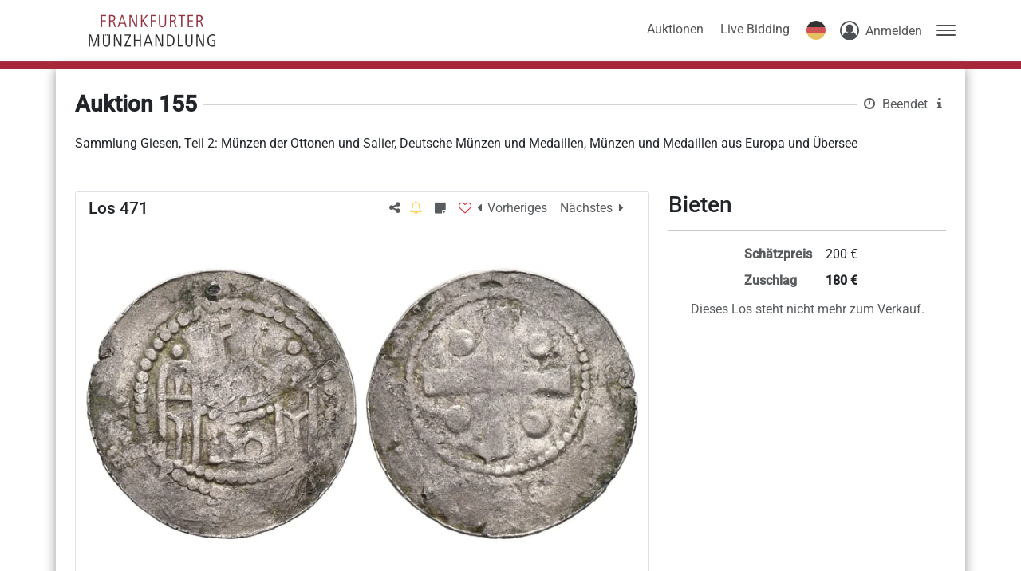

--- FILE ---
content_type: text/html; charset=utf-8
request_url: https://auktionen.frankfurter-muenzhandlung.de/de-de/auctions/lots/2005
body_size: 15593
content:
<!DOCTYPE html><html class="h-100" translate="no" lang="de-de"><head>
    <base href="/">
    <meta content="text/html; charset=UTF-8" http-equiv="Content-Type">
    <meta content="IE=edge,chrome=1" http-equiv="X-UA-Compatible">

    <title>Auktion 155 - Los #471 - Frankfurter Münzhandlung Nachf. GmbH</title>

    <meta name="robots" content="index, follow">
    <meta name="description" content="Erzbischof Siegfried von Eppstein, 1060-1084. Denar 1.15 g. Kirchenfront mit zwei Außentürmen und einem runden Dachaufbau, an Stelle des Portals ein unizales...">
    <meta content="width=device-width, initial-scale=1" name="viewport">

    <link href="https://frankfurtermuenzhandlung.blob.core.windows.net/static/FavIcon.ico" id="favIcon" rel="icon" sizes="16x16 32x32 64x64" type="image/ico"> <!--TODO use multires.ico and add sizes up to 512x512!!!-->
    <link href="https://frankfurtermuenzhandlung.blob.core.windows.net/static/FavIcon.ico" id="favIconShortcut" rel="shortcut icon" sizes="16x16 32x32 64x64" type="image/ico"> <!--TODO use multires.ico and add sizes up to 512x512!!! -->
    <link href="https://frankfurtermuenzhandlung.blob.core.windows.net/static/FavIcon.ico" id="favIconApple" rel="apple-touch-icon" sizes="128x128" type="image/ico"> <!--TODO use multires.ico and add sizes-->
  <link rel="stylesheet" href="styles-CFL4FYUI.css"><style ng-app-id="ng">.load-container[_ngcontent-ng-c3470085841]   .spinner[_ngcontent-ng-c3470085841]{animation:_ngcontent-ng-c3470085841_rotate 2s linear infinite;z-index:2;position:absolute;top:50%;left:50%;margin:-25px 0 0 -25px;width:80px;height:80px}.load-container[_ngcontent-ng-c3470085841]   .spinner[_ngcontent-ng-c3470085841]   .path[_ngcontent-ng-c3470085841]{stroke:#797979;stroke-linecap:round;animation:_ngcontent-ng-c3470085841_dash 1.5s ease-in-out infinite}@keyframes _ngcontent-ng-c3470085841_rotate{to{transform:rotate(360deg)}}@keyframes _ngcontent-ng-c3470085841_dash{0%{stroke-dasharray:1,150;stroke-dashoffset:0}50%{stroke-dasharray:90,150;stroke-dashoffset:-35}to{stroke-dasharray:90,150;stroke-dashoffset:-124}}
/*# sourceMappingURL=app.component-7OTRZ52W.css.map */</style><style type="text/css" data-primeng-style-id="primitive-variables">:root{--p-stone-50:#fafaf9;--p-stone-100:#f5f5f4;--p-stone-200:#e7e5e4;--p-stone-300:#d6d3d1;--p-stone-400:#a8a29e;--p-stone-500:#78716c;--p-stone-600:#57534e;--p-stone-700:#44403c;--p-stone-800:#292524;--p-stone-900:#1c1917;--p-stone-950:#0c0a09;--p-neutral-50:#fafafa;--p-neutral-100:#f5f5f5;--p-neutral-200:#e5e5e5;--p-neutral-300:#d4d4d4;--p-neutral-400:#a3a3a3;--p-neutral-500:#737373;--p-neutral-600:#525252;--p-neutral-700:#404040;--p-neutral-800:#262626;--p-neutral-900:#171717;--p-neutral-950:#0a0a0a;--p-zinc-50:#fafafa;--p-zinc-100:#f4f4f5;--p-zinc-200:#e4e4e7;--p-zinc-300:#d4d4d8;--p-zinc-400:#a1a1aa;--p-zinc-500:#71717a;--p-zinc-600:#52525b;--p-zinc-700:#3f3f46;--p-zinc-800:#27272a;--p-zinc-900:#18181b;--p-zinc-950:#09090b;--p-gray-50:#f9fafb;--p-gray-100:#f3f4f6;--p-gray-200:#e5e7eb;--p-gray-300:#d1d5db;--p-gray-400:#9ca3af;--p-gray-500:#6b7280;--p-gray-600:#4b5563;--p-gray-700:#374151;--p-gray-800:#1f2937;--p-gray-900:#111827;--p-gray-950:#030712;--p-slate-50:#f8fafc;--p-slate-100:#f1f5f9;--p-slate-200:#e2e8f0;--p-slate-300:#cbd5e1;--p-slate-400:#94a3b8;--p-slate-500:#64748b;--p-slate-600:#475569;--p-slate-700:#334155;--p-slate-800:#1e293b;--p-slate-900:#0f172a;--p-slate-950:#020617;--p-rose-50:#fff1f2;--p-rose-100:#ffe4e6;--p-rose-200:#fecdd3;--p-rose-300:#fda4af;--p-rose-400:#fb7185;--p-rose-500:#f43f5e;--p-rose-600:#e11d48;--p-rose-700:#be123c;--p-rose-800:#9f1239;--p-rose-900:#881337;--p-rose-950:#4c0519;--p-pink-50:#fdf2f8;--p-pink-100:#fce7f3;--p-pink-200:#fbcfe8;--p-pink-300:#f9a8d4;--p-pink-400:#f472b6;--p-pink-500:#ec4899;--p-pink-600:#db2777;--p-pink-700:#be185d;--p-pink-800:#9d174d;--p-pink-900:#831843;--p-pink-950:#500724;--p-fuchsia-50:#fdf4ff;--p-fuchsia-100:#fae8ff;--p-fuchsia-200:#f5d0fe;--p-fuchsia-300:#f0abfc;--p-fuchsia-400:#e879f9;--p-fuchsia-500:#d946ef;--p-fuchsia-600:#c026d3;--p-fuchsia-700:#a21caf;--p-fuchsia-800:#86198f;--p-fuchsia-900:#701a75;--p-fuchsia-950:#4a044e;--p-purple-50:#faf5ff;--p-purple-100:#f3e8ff;--p-purple-200:#e9d5ff;--p-purple-300:#d8b4fe;--p-purple-400:#c084fc;--p-purple-500:#a855f7;--p-purple-600:#9333ea;--p-purple-700:#7e22ce;--p-purple-800:#6b21a8;--p-purple-900:#581c87;--p-purple-950:#3b0764;--p-violet-50:#f5f3ff;--p-violet-100:#ede9fe;--p-violet-200:#ddd6fe;--p-violet-300:#c4b5fd;--p-violet-400:#a78bfa;--p-violet-500:#8b5cf6;--p-violet-600:#7c3aed;--p-violet-700:#6d28d9;--p-violet-800:#5b21b6;--p-violet-900:#4c1d95;--p-violet-950:#2e1065;--p-indigo-50:#eef2ff;--p-indigo-100:#e0e7ff;--p-indigo-200:#c7d2fe;--p-indigo-300:#a5b4fc;--p-indigo-400:#818cf8;--p-indigo-500:#6366f1;--p-indigo-600:#4f46e5;--p-indigo-700:#4338ca;--p-indigo-800:#3730a3;--p-indigo-900:#312e81;--p-indigo-950:#1e1b4b;--p-blue-50:#eff6ff;--p-blue-100:#dbeafe;--p-blue-200:#bfdbfe;--p-blue-300:#93c5fd;--p-blue-400:#60a5fa;--p-blue-500:#3b82f6;--p-blue-600:#2563eb;--p-blue-700:#1d4ed8;--p-blue-800:#1e40af;--p-blue-900:#1e3a8a;--p-blue-950:#172554;--p-sky-50:#f0f9ff;--p-sky-100:#e0f2fe;--p-sky-200:#bae6fd;--p-sky-300:#7dd3fc;--p-sky-400:#38bdf8;--p-sky-500:#0ea5e9;--p-sky-600:#0284c7;--p-sky-700:#0369a1;--p-sky-800:#075985;--p-sky-900:#0c4a6e;--p-sky-950:#082f49;--p-cyan-50:#ecfeff;--p-cyan-100:#cffafe;--p-cyan-200:#a5f3fc;--p-cyan-300:#67e8f9;--p-cyan-400:#22d3ee;--p-cyan-500:#06b6d4;--p-cyan-600:#0891b2;--p-cyan-700:#0e7490;--p-cyan-800:#155e75;--p-cyan-900:#164e63;--p-cyan-950:#083344;--p-teal-50:#f0fdfa;--p-teal-100:#ccfbf1;--p-teal-200:#99f6e4;--p-teal-300:#5eead4;--p-teal-400:#2dd4bf;--p-teal-500:#14b8a6;--p-teal-600:#0d9488;--p-teal-700:#0f766e;--p-teal-800:#115e59;--p-teal-900:#134e4a;--p-teal-950:#042f2e;--p-yellow-50:#fefce8;--p-yellow-100:#fef9c3;--p-yellow-200:#fef08a;--p-yellow-300:#fde047;--p-yellow-400:#facc15;--p-yellow-500:#eab308;--p-yellow-600:#ca8a04;--p-yellow-700:#a16207;--p-yellow-800:#854d0e;--p-yellow-900:#713f12;--p-yellow-950:#422006;--p-amber-50:#fffbeb;--p-amber-100:#fef3c7;--p-amber-200:#fde68a;--p-amber-300:#fcd34d;--p-amber-400:#fbbf24;--p-amber-500:#f59e0b;--p-amber-600:#d97706;--p-amber-700:#b45309;--p-amber-800:#92400e;--p-amber-900:#78350f;--p-amber-950:#451a03;--p-orange-50:#fff7ed;--p-orange-100:#ffedd5;--p-orange-200:#fed7aa;--p-orange-300:#fdba74;--p-orange-400:#fb923c;--p-orange-500:#f97316;--p-orange-600:#ea580c;--p-orange-700:#c2410c;--p-orange-800:#9a3412;--p-orange-900:#7c2d12;--p-orange-950:#431407;--p-red-50:#fef2f2;--p-red-100:#fee2e2;--p-red-200:#fecaca;--p-red-300:#fca5a5;--p-red-400:#f87171;--p-red-500:#ef4444;--p-red-600:#dc2626;--p-red-700:#b91c1c;--p-red-800:#991b1b;--p-red-900:#7f1d1d;--p-red-950:#450a0a;--p-lime-50:#f7fee7;--p-lime-100:#ecfccb;--p-lime-200:#d9f99d;--p-lime-300:#bef264;--p-lime-400:#a3e635;--p-lime-500:#84cc16;--p-lime-600:#65a30d;--p-lime-700:#4d7c0f;--p-lime-800:#3f6212;--p-lime-900:#365314;--p-lime-950:#1a2e05;--p-green-50:#f0fdf4;--p-green-100:#dcfce7;--p-green-200:#bbf7d0;--p-green-300:#86efac;--p-green-400:#4ade80;--p-green-500:#22c55e;--p-green-600:#16a34a;--p-green-700:#15803d;--p-green-800:#166534;--p-green-900:#14532d;--p-green-950:#052e16;--p-emerald-50:#ecfdf5;--p-emerald-100:#d1fae5;--p-emerald-200:#a7f3d0;--p-emerald-300:#6ee7b7;--p-emerald-400:#34d399;--p-emerald-500:#10b981;--p-emerald-600:#059669;--p-emerald-700:#047857;--p-emerald-800:#065f46;--p-emerald-900:#064e3b;--p-emerald-950:#022c22;--p-border-radius-none:0;--p-border-radius-xs:2px;--p-border-radius-sm:4px;--p-border-radius-md:6px;--p-border-radius-lg:8px;--p-border-radius-xl:12px;}</style><style type="text/css" data-primeng-style-id="semantic-variables">:root{--p-transition-duration:0.2s;--p-disabled-opacity:0.6;--p-icon-size:1rem;--p-anchor-gutter:2px;--p-overlay-navigation-shadow:0 4px 6px -1px rgba(0,0,0,0.1),0 2px 4px -2px rgba(0,0,0,0.1);--p-overlay-modal-border-radius:var(--p-border-radius-xl);--p-overlay-modal-padding:1.25rem;--p-overlay-modal-shadow:0 20px 25px -5px rgba(0,0,0,0.1),0 8px 10px -6px rgba(0,0,0,0.1);--p-overlay-popover-border-radius:var(--p-border-radius-md);--p-overlay-popover-padding:0.75rem;--p-overlay-popover-shadow:0 4px 6px -1px rgba(0,0,0,0.1),0 2px 4px -2px rgba(0,0,0,0.1);--p-overlay-select-border-radius:var(--p-border-radius-md);--p-overlay-select-shadow:0 4px 6px -1px rgba(0,0,0,0.1),0 2px 4px -2px rgba(0,0,0,0.1);--p-navigation-submenu-icon-size:0.875rem;--p-navigation-submenu-label-padding:0.5rem 0.75rem;--p-navigation-submenu-label-font-weight:600;--p-navigation-item-padding:0.5rem 0.75rem;--p-navigation-item-border-radius:var(--p-border-radius-sm);--p-navigation-item-gap:0.5rem;--p-navigation-list-padding:0.25rem 0.25rem;--p-navigation-list-gap:2px;--p-mask-transition-duration:0.15s;--p-content-border-radius:var(--p-border-radius-md);--p-list-padding:0.25rem 0.25rem;--p-list-gap:2px;--p-list-option-group-padding:0.5rem 0.75rem;--p-list-option-group-font-weight:600;--p-list-option-padding:0.5rem 0.75rem;--p-list-option-border-radius:var(--p-border-radius-sm);--p-list-header-padding:0.5rem 1rem 0.25rem 1rem;--p-form-field-padding-x:0.75rem;--p-form-field-padding-y:0.5rem;--p-form-field-border-radius:var(--p-border-radius-md);--p-form-field-transition-duration:var(--p-transition-duration);--p-form-field-focus-ring-width:0;--p-form-field-focus-ring-style:none;--p-form-field-focus-ring-color:transparent;--p-form-field-focus-ring-offset:0;--p-form-field-focus-ring-shadow:none;--p-form-field-lg-font-size:1.125rem;--p-form-field-lg-padding-x:0.875rem;--p-form-field-lg-padding-y:0.625rem;--p-form-field-sm-font-size:0.875rem;--p-form-field-sm-padding-x:0.625rem;--p-form-field-sm-padding-y:0.375rem;--p-primary-50:var(--p-emerald-50);--p-primary-100:var(--p-emerald-100);--p-primary-200:var(--p-emerald-200);--p-primary-300:var(--p-emerald-300);--p-primary-400:var(--p-emerald-400);--p-primary-500:var(--p-emerald-500);--p-primary-600:var(--p-emerald-600);--p-primary-700:var(--p-emerald-700);--p-primary-800:var(--p-emerald-800);--p-primary-900:var(--p-emerald-900);--p-primary-950:var(--p-emerald-950);--p-focus-ring-width:1px;--p-focus-ring-style:solid;--p-focus-ring-color:var(--p-primary-color);--p-focus-ring-offset:2px;--p-focus-ring-shadow:none;--p-navigation-submenu-icon-color:var(--p-surface-400);--p-navigation-submenu-icon-focus-color:var(--p-surface-500);--p-navigation-submenu-icon-active-color:var(--p-surface-500);--p-navigation-submenu-label-background:transparent;--p-navigation-submenu-label-color:var(--p-text-muted-color);--p-navigation-item-focus-background:var(--p-surface-100);--p-navigation-item-active-background:var(--p-surface-100);--p-navigation-item-color:var(--p-text-color);--p-navigation-item-focus-color:var(--p-text-hover-color);--p-navigation-item-active-color:var(--p-text-hover-color);--p-navigation-item-icon-color:var(--p-surface-400);--p-navigation-item-icon-focus-color:var(--p-surface-500);--p-navigation-item-icon-active-color:var(--p-surface-500);--p-list-option-group-background:transparent;--p-list-option-group-color:var(--p-text-muted-color);--p-list-option-focus-background:var(--p-surface-100);--p-list-option-selected-background:var(--p-highlight-background);--p-list-option-selected-focus-background:var(--p-highlight-focus-background);--p-list-option-color:var(--p-text-color);--p-list-option-focus-color:var(--p-text-hover-color);--p-list-option-selected-color:var(--p-highlight-color);--p-list-option-selected-focus-color:var(--p-highlight-focus-color);--p-list-option-icon-color:var(--p-surface-400);--p-list-option-icon-focus-color:var(--p-surface-500);--p-overlay-modal-background:var(--p-surface-0);--p-overlay-modal-border-color:var(--p-surface-200);--p-overlay-modal-color:var(--p-text-color);--p-overlay-popover-background:var(--p-surface-0);--p-overlay-popover-border-color:var(--p-surface-200);--p-overlay-popover-color:var(--p-text-color);--p-overlay-select-background:var(--p-surface-0);--p-overlay-select-border-color:var(--p-surface-200);--p-overlay-select-color:var(--p-text-color);--p-content-background:var(--p-surface-0);--p-content-hover-background:var(--p-surface-100);--p-content-border-color:var(--p-surface-200);--p-content-color:var(--p-text-color);--p-content-hover-color:var(--p-text-hover-color);--p-text-color:var(--p-surface-700);--p-text-hover-color:var(--p-surface-800);--p-text-muted-color:var(--p-surface-500);--p-text-hover-muted-color:var(--p-surface-600);--p-form-field-background:var(--p-surface-0);--p-form-field-disabled-background:var(--p-surface-200);--p-form-field-filled-background:var(--p-surface-50);--p-form-field-filled-hover-background:var(--p-surface-50);--p-form-field-filled-focus-background:var(--p-surface-50);--p-form-field-border-color:var(--p-surface-300);--p-form-field-hover-border-color:var(--p-surface-400);--p-form-field-focus-border-color:var(--p-primary-color);--p-form-field-invalid-border-color:var(--p-red-400);--p-form-field-color:var(--p-surface-700);--p-form-field-disabled-color:var(--p-surface-500);--p-form-field-placeholder-color:var(--p-surface-500);--p-form-field-invalid-placeholder-color:var(--p-red-600);--p-form-field-float-label-color:var(--p-surface-500);--p-form-field-float-label-focus-color:var(--p-primary-600);--p-form-field-float-label-active-color:var(--p-surface-500);--p-form-field-float-label-invalid-color:var(--p-form-field-invalid-placeholder-color);--p-form-field-icon-color:var(--p-surface-400);--p-form-field-shadow:0 0 #0000,0 0 #0000,0 1px 2px 0 rgba(18,18,23,0.05);--p-mask-background:rgba(0,0,0,0.4);--p-mask-color:var(--p-surface-200);--p-highlight-background:var(--p-primary-50);--p-highlight-focus-background:var(--p-primary-100);--p-highlight-color:var(--p-primary-700);--p-highlight-focus-color:var(--p-primary-800);--p-primary-color:var(--p-primary-500);--p-primary-contrast-color:#ffffff;--p-primary-hover-color:var(--p-primary-600);--p-primary-active-color:var(--p-primary-700);--p-surface-0:#ffffff;--p-surface-50:var(--p-slate-50);--p-surface-100:var(--p-slate-100);--p-surface-200:var(--p-slate-200);--p-surface-300:var(--p-slate-300);--p-surface-400:var(--p-slate-400);--p-surface-500:var(--p-slate-500);--p-surface-600:var(--p-slate-600);--p-surface-700:var(--p-slate-700);--p-surface-800:var(--p-slate-800);--p-surface-900:var(--p-slate-900);--p-surface-950:var(--p-slate-950);}</style><style type="text/css" data-primeng-style-id="global-variables">:root{color-scheme:light}</style><style type="text/css" data-primeng-style-id="global-style">*,::before,::after{box-sizing:border-box;}.p-connected-overlay{opacity:0;transform:scaleY(0.8);transition:transform 0.12s cubic-bezier(0,0,0.2,1),opacity 0.12s cubic-bezier(0,0,0.2,1);}.p-connected-overlay-visible{opacity:1;transform:scaleY(1);}.p-connected-overlay-hidden{opacity:0;transform:scaleY(1);transition:opacity 0.1s linear;}.p-connected-overlay-enter-from{opacity:0;transform:scaleY(0.8);}.p-connected-overlay-leave-to{opacity:0;}.p-connected-overlay-enter-active{transition:transform 0.12s cubic-bezier(0,0,0.2,1),opacity 0.12s cubic-bezier(0,0,0.2,1);}.p-connected-overlay-leave-active{transition:opacity 0.1s linear;}.p-toggleable-content-enter-from,.p-toggleable-content-leave-to{max-height:0;}.p-toggleable-content-enter-to,.p-toggleable-content-leave-from{max-height:1000px;}.p-toggleable-content-leave-active{overflow:hidden;transition:max-height 0.45s cubic-bezier(0,1,0,1);}.p-toggleable-content-enter-active{overflow:hidden;transition:max-height 1s ease-in-out;}.p-disabled,.p-disabled *{cursor:default;pointer-events:none;user-select:none;}.p-disabled,.p-component:disabled{opacity:var(--p-disabled-opacity);}.pi{font-size:var(--p-icon-size);}.p-icon{width:var(--p-icon-size);height:var(--p-icon-size);}.p-overlay-mask{background:var(--p-mask-background);color:var(--p-mask-color);position:fixed;top:0;left:0;width:100%;height:100%;}.p-overlay-mask-enter{animation:p-overlay-mask-enter-animation var(--p-mask-transition-duration) forwards;}.p-overlay-mask-leave{animation:p-overlay-mask-leave-animation var(--p-mask-transition-duration) forwards;}@keyframes p-overlay-mask-enter-animation{from{background:transparent;}to{background:var(--p-mask-background);}} @keyframes p-overlay-mask-leave-animation{from{background:var(--p-mask-background);}to{background:transparent;}}</style><style type="text/css" data-primeng-style-id="base">.p-hidden-accessible{border:0;clip:rect(0 0 0 0);height:1px;margin:-1px;overflow:hidden;padding:0;position:absolute;width:1px;}.p-hidden-accessible input,.p-hidden-accessible select{transform:scale(0);}.p-overflow-hidden{overflow:hidden;padding-right:var(--p-scrollbar-width);}</style><style type="text/css" data-primeng-style-id="popover-variables">:root{--p-popover-content-padding:var(--p-overlay-popover-padding);--p-popover-background:var(--p-overlay-popover-background);--p-popover-border-color:var(--p-overlay-popover-border-color);--p-popover-color:var(--p-overlay-popover-color);--p-popover-border-radius:var(--p-overlay-popover-border-radius);--p-popover-shadow:var(--p-overlay-popover-shadow);--p-popover-gutter:10px;--p-popover-arrow-offset:1.25rem;}</style><style type="text/css" data-primeng-style-id="popover-style">.p-popover{margin-top:var(--p-popover-gutter);background:var(--p-popover-background);color:var(--p-popover-color);border:1px solid var(--p-popover-border-color);border-radius:var(--p-popover-border-radius);box-shadow:var(--p-popover-shadow);position:absolute}.p-popover-content{padding:var(--p-popover-content-padding);}.p-popover-flipped{margin-top:calc(var(--p-popover-gutter) * -1);margin-bottom:var(--p-popover-gutter);}.p-popover-enter-from{opacity:0;transform:scaleY(0.8);}.p-popover-leave-to{opacity:0;}.p-popover-enter-active{transition:transform 0.12s cubic-bezier(0,0,0.2,1),opacity 0.12s cubic-bezier(0,0,0.2,1);}.p-popover-leave-active{transition:opacity 0.1s linear;}.p-popover:after,.p-popover:before{bottom:100%;left:calc(var(--p-popover-arrow-offset) + var(--p-popover-arrow-left));content:" ";height:0;width:0;position:absolute;pointer-events:none;}.p-popover:after{border-width:calc(var(--p-popover-gutter) - 2px);margin-left:calc(-1 * (var(--p-popover-gutter) - 2px));border-style:solid;border-color:transparent;border-bottom-color:var(--p-popover-background);}.p-popover:before{border-width:var(--p-popover-gutter);margin-left:calc(-1 * var(--p-popover-gutter));border-style:solid;border-color:transparent;border-bottom-color:var(--p-popover-border-color);}.p-popover-flipped:after,.p-popover-flipped:before{bottom:auto;top:100%;}.p-popover.p-popover-flipped:after{border-bottom-color:transparent;border-top-color:var(--p-popover-background);}.p-popover.p-popover-flipped:before{border-bottom-color:transparent;border-top-color:var(--p-popover-border-color);}</style><style>

/* --- */

:root {
  --color-primary-darkest: #6D1A26;
  --color-primary-darker: #86202F;
  --color-primary-dark: #9F3948;
  --color-primary: #A8283B;
  --color-primary-rgb: 168, 40, 59;
  --color-primary-light: #B95362;
  --color-primary-lighter: #DCA8B0;
  --color-accent-darkest: #6D1A26;
  --color-accent-darker: #86202F;
  --color-accent-dark: #9F3948;
  --color-accent: #A8283B;
  --color-accent-rgb: 168, 40, 59;
  --color-accent-light: #B95362;
  --color-accent-lighter: #DCA8B0;
}

.header-logo > img {
  width: 200px;
}

.badge--live-bidding {
  background-color: #f76e49;
}

.badge--prebids {
  background-color: #4e92a5;
}

.badge--proxy-bids {
  background-color: #4ea58f;
}

.badge--post-sale {
  background-color: var(--color-primary);
}

.badge--has-ended {
  background-color: #6c757d;
}</style><meta name="theme-color" content="#A8283B"><meta http-equiv="content-language" content="de-de"><link rel="manifest" crossorigin="use-credentials" href="data:application/manifest+json,%7B%22name%22%3A%22Frankfurter%20M%C3%BCnzhandlung%20Nachf.%20GmbH%22%2C%22short_name%22%3A%22Frankfurter%20M%C3%BCnzhandlung%22%2C%22theme_color%22%3A%22%23A8283B%22%2C%22display%22%3A%22standalone%22%2C%22scope%22%3A%22.%2F%22%2C%22start_url%22%3A%22%2F%22%2C%22icons%22%3A%5B%7B%22src%22%3A%22https%3A%2F%2Ffrankfurtermuenzhandlung.blob.core.windows.net%2Fstatic%2FFavIcon.ico%22%2C%22sizes%22%3A%2272x72%22%2C%22type%22%3A%22image%2Fico%22%2C%22purpose%22%3A%22maskable%20any%22%7D%2C%7B%22src%22%3A%22https%3A%2F%2Ffrankfurtermuenzhandlung.blob.core.windows.net%2Fstatic%2FFavIcon.ico%22%2C%22sizes%22%3A%2296x96%22%2C%22type%22%3A%22image%2Fico%22%2C%22purpose%22%3A%22maskable%20any%22%7D%2C%7B%22src%22%3A%22https%3A%2F%2Ffrankfurtermuenzhandlung.blob.core.windows.net%2Fstatic%2FFavIcon.ico%22%2C%22sizes%22%3A%22128x128%22%2C%22type%22%3A%22image%2Fico%22%2C%22purpose%22%3A%22maskable%20any%22%7D%2C%7B%22src%22%3A%22https%3A%2F%2Ffrankfurtermuenzhandlung.blob.core.windows.net%2Fstatic%2FFavIcon.ico%22%2C%22sizes%22%3A%22152x152%22%2C%22type%22%3A%22image%2Fico%22%2C%22purpose%22%3A%22maskable%20any%22%7D%2C%7B%22src%22%3A%22https%3A%2F%2Ffrankfurtermuenzhandlung.blob.core.windows.net%2Fstatic%2FFavIcon.ico%22%2C%22sizes%22%3A%22192x192%22%2C%22type%22%3A%22image%2Fico%22%2C%22purpose%22%3A%22maskable%20any%22%7D%2C%7B%22src%22%3A%22https%3A%2F%2Ffrankfurtermuenzhandlung.blob.core.windows.net%2Fstatic%2FFavIcon.ico%22%2C%22sizes%22%3A%22384x384%22%2C%22type%22%3A%22image%2Fico%22%2C%22purpose%22%3A%22maskable%20any%22%7D%2C%7B%22src%22%3A%22https%3A%2F%2Ffrankfurtermuenzhandlung.blob.core.windows.net%2Fstatic%2FFavIcon.ico%22%2C%22sizes%22%3A%22512x512%22%2C%22type%22%3A%22image%2Fico%22%2C%22purpose%22%3A%22maskable%20any%22%7D%5D%7D"><style ng-app-id="ng">main[_ngcontent-ng-c2800105390]{padding-bottom:70px}main[_ngcontent-ng-c2800105390]   .container[_ngcontent-ng-c2800105390]{border-bottom-left-radius:10px;border-bottom-right-radius:10px;box-shadow:0 0 15px #999}@media (max-width: 767px){main[_ngcontent-ng-c2800105390]   .container[_ngcontent-ng-c2800105390]{max-width:100%}}@media (min-width: 992px){main.fallback[_ngcontent-ng-c2800105390]{min-height:calc(100% - 150px)}}@media (max-width: 991px){main.fallback[_ngcontent-ng-c2800105390]{min-height:calc(100% - 170px)}}@media (max-width: 768px){main.fallback[_ngcontent-ng-c2800105390]{min-height:calc(100% - 261px)}}@media (min-height: 800px) and (min-width: 768px){main.fallback[_ngcontent-ng-c2800105390]{min-height:calc(100% - 56px);padding-top:95px}}
/*# sourceMappingURL=pages.component-64FJH74C.css.map */</style><style ng-app-id="ng">.sidebar[_ngcontent-ng-c3182852200]   .header[_ngcontent-ng-c3182852200]{padding-top:.6rem;padding-bottom:.5rem;border-bottom:1px solid #acacac;color:#494949;overflow-y:hidden}.sidebar[_ngcontent-ng-c3182852200]   .header[_ngcontent-ng-c3182852200]   .title[_ngcontent-ng-c3182852200]{font-weight:700;font-size:1.5rem}.sidebar[_ngcontent-ng-c3182852200]   .header[_ngcontent-ng-c3182852200]   .close-icon[_ngcontent-ng-c3182852200]{padding:13px;cursor:pointer;float:right;color:#5a5a5a;transition:all .2s}.sidebar[_ngcontent-ng-c3182852200]   .header[_ngcontent-ng-c3182852200]   .close-icon[_ngcontent-ng-c3182852200]:hover{color:var(--color-primary)}.sidebar[_ngcontent-ng-c3182852200]   .content[_ngcontent-ng-c3182852200]{margin-top:.5rem}.sidebar[_ngcontent-ng-c3182852200]   .content[_ngcontent-ng-c3182852200]   .nav-link[_ngcontent-ng-c3182852200]{padding:8px 12px}.sidebar[_ngcontent-ng-c3182852200]   .content[_ngcontent-ng-c3182852200]   .nav-link[_ngcontent-ng-c3182852200]:last-of-type{padding-bottom:0}.sidebar[_ngcontent-ng-c3182852200]   .content[_ngcontent-ng-c3182852200]   p[_ngcontent-ng-c3182852200], .sidebar[_ngcontent-ng-c3182852200]   .content[_ngcontent-ng-c3182852200]   a[_ngcontent-ng-c3182852200]{font-weight:700;font-size:1rem}.sidebar[_ngcontent-ng-c3182852200]   .content[_ngcontent-ng-c3182852200]   .col-12[_ngcontent-ng-c3182852200]{margin-top:.75rem}.sidebar[_ngcontent-ng-c3182852200]   .content[_ngcontent-ng-c3182852200]   .fa-user-circle-o[_ngcontent-ng-c3182852200]{font-size:1.4rem}@media (max-width: 991px){.container[_ngcontent-ng-c3182852200]{max-width:100%}}.user-menu[_ngcontent-ng-c3182852200]{white-space:nowrap}.user-menu[_ngcontent-ng-c3182852200]   .menu-entry[_ngcontent-ng-c3182852200]{transition:all .08s;cursor:pointer;display:block;color:#000;text-decoration:none;padding-top:6px;padding-bottom:6px}.user-menu[_ngcontent-ng-c3182852200]   .menu-entry[_ngcontent-ng-c3182852200]   span.badge[_ngcontent-ng-c3182852200]{padding:0 3px;font-size:8px;margin-top:.75rem;left:.6rem}.user-menu[_ngcontent-ng-c3182852200]   .menu-entry[_ngcontent-ng-c3182852200]:hover{color:var(--color-primary)}.user-menu[_ngcontent-ng-c3182852200]   hr[_ngcontent-ng-c3182852200]{width:85%;align-self:center;margin-left:auto;margin-right:auto}div.color-line[_ngcontent-ng-c3182852200]{position:relative;border-top:1px solid var(--color-accent-dark);background:var(--color-accent)}.login[_ngcontent-ng-c3182852200]   .toggler[_ngcontent-ng-c3182852200]   .initials[_ngcontent-ng-c3182852200]{color:var(--color-primary);border:2px rgba(55,55,55,.8) solid;border-radius:20px;top:4px;width:30px;height:28px;padding-top:3px;display:inline-block;font-weight:700;font-size:12px;white-space:nowrap}.login[_ngcontent-ng-c3182852200]   .toggler[_ngcontent-ng-c3182852200]   .verification-indicator[_ngcontent-ng-c3182852200]{position:absolute;left:0;bottom:-15px}.login[_ngcontent-ng-c3182852200]   .toggler[_ngcontent-ng-c3182852200]   .fa-caret-down[_ngcontent-ng-c3182852200]{top:7px;left:38px}.login[_ngcontent-ng-c3182852200]   .fa-user-circle-o[_ngcontent-ng-c3182852200]{position:relative;font-size:30px;transition:all .3s;transform:scale(.8);opacity:.8;margin-top:3px}header[_ngcontent-ng-c3182852200]{padding-top:1rem;padding-bottom:1rem;-webkit-user-select:none;user-select:none}header[_ngcontent-ng-c3182852200]:has(.important-note){padding-top:0}header[_ngcontent-ng-c3182852200]   .important-note[_ngcontent-ng-c3182852200]{width:100%;margin-bottom:.5rem}header[_ngcontent-ng-c3182852200]   .important-note[_ngcontent-ng-c3182852200]   .note-text[_ngcontent-ng-c3182852200]{font-size:.9em}header[_ngcontent-ng-c3182852200]   .logo[_ngcontent-ng-c3182852200]{max-width:200px;height:45px}header[_ngcontent-ng-c3182852200]   .nav-link[_ngcontent-ng-c3182852200]{color:#555;transition:all ease-in .2s;padding-top:5px;padding-left:.65rem;padding-right:.65rem}@media (max-width: 992px){header[_ngcontent-ng-c3182852200]   .nav-link[_ngcontent-ng-c3182852200]{padding-left:.3rem;padding-right:.3rem}}header[_ngcontent-ng-c3182852200]   .nav-link[_ngcontent-ng-c3182852200]:hover{color:#2f2f2f}header[_ngcontent-ng-c3182852200]   .nav-link[_ngcontent-ng-c3182852200]   .badge[_ngcontent-ng-c3182852200]{font-size:.8rem;padding:3px .45em .25em;bottom:5px}header[_ngcontent-ng-c3182852200]   .navbar-toggle[_ngcontent-ng-c3182852200]{background:none!important;width:24px;height:24px;border:none;outline:none;padding:0;margin:4px 0 0 10px;opacity:.8;transition:all .3s}header[_ngcontent-ng-c3182852200]   .navbar-toggle[_ngcontent-ng-c3182852200]:hover{opacity:1}header[_ngcontent-ng-c3182852200]   .navbar-toggle[_ngcontent-ng-c3182852200]   .sr-only[_ngcontent-ng-c3182852200]{position:absolute;width:1px;height:1px;padding:0;margin:-1px;overflow:hidden;clip:rect(0,0,0,0);border:0}header[_ngcontent-ng-c3182852200]   .navbar-toggle[_ngcontent-ng-c3182852200]   .icon-bar[_ngcontent-ng-c3182852200]{transition:all .15s;background-color:var(--bs-body-color);margin:4px auto 0;display:block;position:relative;width:24px;height:2px;border-radius:1px;outline:transparent solid 1px}header[_ngcontent-ng-c3182852200]   .navbar-toggle[_ngcontent-ng-c3182852200]   .badge[_ngcontent-ng-c3182852200]{z-index:2;padding:3px 5px}header[_ngcontent-ng-c3182852200]   .login-container[_ngcontent-ng-c3182852200]{transition:all ease-in .2s}header[_ngcontent-ng-c3182852200]   .login-container[_ngcontent-ng-c3182852200]   .login-text[_ngcontent-ng-c3182852200]{position:relative;top:-5px}header[_ngcontent-ng-c3182852200]   .login-container[_ngcontent-ng-c3182852200]:hover   *[_ngcontent-ng-c3182852200]{color:#2f2f2f}header[_ngcontent-ng-c3182852200]   .login-container[_ngcontent-ng-c3182852200]:hover   .fa-user-circle-o[_ngcontent-ng-c3182852200]{opacity:1;transform:scaleZ(1)}.fa-caret-down[_ngcontent-ng-c3182852200]{transition:transform .2s}.credit-info-container[_ngcontent-ng-c3182852200]   .credit-label-row[_ngcontent-ng-c3182852200]{font-size:.8em}.credit-info-container[_ngcontent-ng-c3182852200]   .credit-value-row[_ngcontent-ng-c3182852200]{font-size:.85em;margin-top:-5px}.credit-info-container[_ngcontent-ng-c3182852200]   .credit-value-row[_ngcontent-ng-c3182852200]   .credit-info-btn[_ngcontent-ng-c3182852200]{border-radius:10px;padding:0 5px;line-height:14px;margin-top:-3px}.credit-info-container[_ngcontent-ng-c3182852200]   .credit-value-row[_ngcontent-ng-c3182852200]   .credit-info-btn[_ngcontent-ng-c3182852200]   i[_ngcontent-ng-c3182852200]{font-size:.7rem;width:5px;text-align:center}  .mainsidebar.p-sidebar-active{width:15rem;border-bottom-left-radius:10px;height:auto;padding-bottom:.5rem}  .mainsidebar.p-sidebar-active .p-sidebar-footer{display:none}  auex-header nav auex-language-selector label,   auex-header nav auex-currency-selector label{display:none}  auex-header nav auex-language-selector p-select,   auex-header nav auex-currency-selector p-select{margin-top:6px;height:30px}  auex-header nav auex-language-selector p-select .p-select-label,   auex-header nav auex-currency-selector p-select .p-select-label{padding-top:3px;padding-bottom:2px}  .p-popover.user-menu-overlay{max-width:min-content;min-width:200px}
/*# sourceMappingURL=header.component-6KSHEF5X.css.map */</style><style ng-app-id="ng">@media (min-width: 1700px){.powered-img[_ngcontent-ng-c2762879088]{position:fixed;bottom:23px;left:30px}}footer[_ngcontent-ng-c2762879088]{position:relative;bottom:0;right:0;left:0;-webkit-user-select:none;user-select:none}footer[_ngcontent-ng-c2762879088]   a[_ngcontent-ng-c2762879088]:not(:hover){text-decoration:none}
/*# sourceMappingURL=footer.component-HGVG2TGK.css.map */</style><style ng-app-id="ng">.second-factor-box input-textbox input{width:215px;margin-left:auto;margin-right:auto;letter-spacing:12px;font-family:monospace;font-size:2rem}  .second-factor-box.recovery-code input-textbox input{width:348px;letter-spacing:10px}
/*# sourceMappingURL=login-swal.component-OJTCB55E.css.map */</style><style ng-app-id="ng">auex-header-search .search-container{display:flex}  auex-header-search .search-container input-dropdown p-select.p-inputwrapper{border-top-right-radius:0;border-bottom-right-radius:0;width:fit-content;max-width:90px;height:35px;background:#efefef;padding-left:0}  auex-header-search .search-container input-dropdown p-select.p-inputwrapper .p-inputtext{padding-left:0;padding-right:3px}  auex-header-search .search-container input-dropdown p-select.p-inputwrapper .p-select-dropdown{width:1rem;padding-top:4px;padding-right:.2rem}  auex-header-search .search-container input-textbox input.form-control{border-left:none;font-size:.9rem;height:35px;border-top-left-radius:0;border-bottom-left-radius:0}  auex-header-search .search-container input-dropdown.santa-hat .p-select-label:after{background-image:url(/assets/images/events/santa-hat.png);background-size:30px 30px;display:inline-block;position:absolute;top:-13px;left:-8px;width:30px;height:30px;content:"";-webkit-transform:scaleX(-1);transform:scaleX(-1)}@media (max-width: 767px){  auex-header-search .search-container{padding-left:10px;padding-right:10px;margin-top:65px;white-space:nowrap}  auex-header-search .search-container input-dropdown p-select.p-inputwrapper{min-width:80px;max-width:80px}  auex-header-search .search-container input-textbox{width:calc(100% - 80px)}  auex-header-search .search-container input-textbox.has-text{width:calc(100% - 111px)}}
/*# sourceMappingURL=header-search.component-X4RFT463.css.map */</style><style ng-app-id="ng">.fit-content-width[_ngcontent-ng-c1821833414]{width:fit-content}.image-container[_ngcontent-ng-c1821833414]{text-align:center;border-radius:3px}.image-container[_ngcontent-ng-c1821833414]   .outer-wrapper[_ngcontent-ng-c1821833414]{display:block;width:100%}.image-container[_ngcontent-ng-c1821833414]   .outer-wrapper[_ngcontent-ng-c1821833414]   .frame[_ngcontent-ng-c1821833414]{height:450px;width:auto;position:relative}@media (max-width: 767px){.image-container[_ngcontent-ng-c1821833414]   .outer-wrapper[_ngcontent-ng-c1821833414]   .frame[_ngcontent-ng-c1821833414]{height:300px}}.image-container[_ngcontent-ng-c1821833414]   .outer-wrapper[_ngcontent-ng-c1821833414]   .frame[_ngcontent-ng-c1821833414]   .main-img[_ngcontent-ng-c1821833414]{margin:0 auto;position:absolute;top:50%;transform:translate(-50%,-50%);max-width:100%;max-height:100%;padding:10px}.image-container[_ngcontent-ng-c1821833414]   .outer-wrapper[_ngcontent-ng-c1821833414]   .frame[_ngcontent-ng-c1821833414]   .main-img.offensive[_ngcontent-ng-c1821833414]{opacity:0}.image-container[_ngcontent-ng-c1821833414]   .outer-wrapper[_ngcontent-ng-c1821833414]   .frame[_ngcontent-ng-c1821833414]   .offensive-btn-container[_ngcontent-ng-c1821833414]{position:absolute;width:100%;bottom:15px}.image-container[_ngcontent-ng-c1821833414]   .outer-wrapper[_ngcontent-ng-c1821833414]   .frame[_ngcontent-ng-c1821833414]   .offensive-text-info[_ngcontent-ng-c1821833414]{max-width:100%;max-height:100%;position:relative;top:50%;transform:translateY(-50%)}.image-container[_ngcontent-ng-c1821833414]   .outer-wrapper[_ngcontent-ng-c1821833414]   .frame[_ngcontent-ng-c1821833414]   .offensive-indicator[_ngcontent-ng-c1821833414]{position:absolute;right:20px;bottom:15px;z-index:1}.image-container[_ngcontent-ng-c1821833414]   .thumbnail[_ngcontent-ng-c1821833414]{max-width:120px;max-height:120px;padding-right:5px}.image-container[_ngcontent-ng-c1821833414]   .thumbnail.offensive[_ngcontent-ng-c1821833414]{opacity:0}.fullscreen-galleria[_ngcontent-ng-c1821833414]   .thumbnail[_ngcontent-ng-c1821833414]{max-width:200px;padding-right:5px}  auex-lot-details .auction-description p{margin-bottom:0}  auex-lot-details .description a:before,   auex-lot-details .detail-description a:before{content:"\f08e";font: 1rem FontAwesome;padding-right:5px}.video-banner[_ngcontent-ng-c1821833414]{-webkit-user-select:none;user-select:none;bottom:8px;left:10px;font-weight:bolder;border-radius:15px 10px 10px 15px;padding:0 6px 1px 2px;font-size:.9em;border:1px solid var(--color-primary-darker)}.video-banner[_ngcontent-ng-c1821833414]   .video-icon[_ngcontent-ng-c1821833414]{background:#fff;border-radius:10px;font-size:.85em;padding:4px 4px 3px 6px;margin-right:4px}video[_ngcontent-ng-c1821833414]{max-width:100%}
/*# sourceMappingURL=lot-details.component-24ITQHTJ.css.map */</style><style type="text/css" data-primeng-style-id="confirmpopup-variables">:root{--p-confirmpopup-footer-gap:0.5rem;--p-confirmpopup-footer-padding:0 var(--p-overlay-popover-padding) var(--p-overlay-popover-padding) var(--p-overlay-popover-padding);--p-confirmpopup-icon-size:1.5rem;--p-confirmpopup-icon-color:var(--p-overlay-popover-color);--p-confirmpopup-content-padding:var(--p-overlay-popover-padding);--p-confirmpopup-content-gap:1rem;--p-confirmpopup-background:var(--p-overlay-popover-background);--p-confirmpopup-border-color:var(--p-overlay-popover-border-color);--p-confirmpopup-color:var(--p-overlay-popover-color);--p-confirmpopup-border-radius:var(--p-overlay-popover-border-radius);--p-confirmpopup-shadow:var(--p-overlay-popover-shadow);--p-confirmpopup-gutter:10px;--p-confirmpopup-arrow-offset:1.25rem;}</style><style type="text/css" data-primeng-style-id="confirmpopup-style">.p-confirmpopup{position:absolute;margin-top:var(--p-confirmpopup-gutter);top:0;left:0;background:var(--p-confirmpopup-background);color:var(--p-confirmpopup-color);border:1px solid var(--p-confirmpopup-border-color);border-radius:var(--p-confirmpopup-border-radius);box-shadow:var(--p-confirmpopup-shadow);}.p-confirmpopup-content{display:flex;align-items:center;padding:var(--p-confirmpopup-content-padding);gap:var(--p-confirmpopup-content-gap);}.p-confirmpopup-icon{font-size:var(--p-confirmpopup-icon-size);width:var(--p-confirmpopup-icon-size);height:var(--p-confirmpopup-icon-size);color:var(--p-confirmpopup-icon-color);}.p-confirmpopup-footer{display:flex;justify-content:flex-end;gap:var(--p-confirmpopup-footer-gap);padding:var(--p-confirmpopup-footer-padding);}.p-confirmpopup-footer button{width:auto;}.p-confirmpopup-footer button:last-child{margin:0;}.p-confirmpopup-flipped{margin-block-start:calc(var(--p-confirmpopup-gutter) * -1);margin-block-end:var(--p-confirmpopup-gutter);}.p-confirmpopup-enter-from{opacity:0;transform:scaleY(0.8);}.p-confirmpopup-leave-to{opacity:0;}.p-confirmpopup-enter-active{transition:transform 0.12s cubic-bezier(0,0,0.2,1),opacity 0.12s cubic-bezier(0,0,0.2,1);}.p-confirmpopup-leave-active{transition:opacity 0.1s linear;}.p-confirmpopup:after,.p-confirmpopup:before{bottom:100%;left:calc(var(--p-confirmpopup-arrow-offset) + var(--p-confirmpopup-arrow-left));content:' ';height:0;width:0;position:absolute;pointer-events:none;}.p-confirmpopup:after{border-width:calc(var(--p-confirmpopup-gutter) - 2px);margin-left:calc(-1 * (var(--p-confirmpopup-gutter) - 2px));border-style:solid;border-color:transparent;border-bottom-color:var(--p-confirmpopup-background);}.p-confirmpopup:before{border-width:var(--p-confirmpopup-gutter);margin-left:calc(-1 * var(--p-confirmpopup-gutter));border-style:solid;border-color:transparent;border-bottom-color:var(--p-confirmpopup-border-color);}.p-confirmpopup-flipped:after,.p-confirmpopup-flipped:before{bottom:auto;top:100%;}.p-confirmpopup-flipped:after{border-bottom-color:transparent;border-top-color:var(--p-confirmpopup-background);}.p-confirmpopup-flipped:before{border-bottom-color:transparent;border-top-color:var(--p-confirmpopup-border-color);}</style><meta name="og:title" content="Auktion 155 - Los #471 - Frankfurter Münzhandlung Nachf. GmbH"><meta name="og:description" content="Erzbischof Siegfried von Eppstein, 1060-1084. Denar 1.15 g. Kirchenfront mit zwei Außentürmen und einem runden Dachaufbau, an Stelle des Portals ein unizales..."><meta name="og:image" content="https://auktionen.frankfurter-muenzhandlung.de/b/08bbac85-b7cd-449d-9401-0cb041293ff4/00471q00.jpg?variant=thumb"><meta name="twitter:image" content="https://auktionen.frankfurter-muenzhandlung.de/b/08bbac85-b7cd-449d-9401-0cb041293ff4/00471q00.jpg?variant=thumb"><meta name="og:type" content="website"><link rel="alternate" hreflang="de-de" href="https://auktionen.frankfurter-muenzhandlung.de/de-de/auctions/lots/2005"><link rel="alternate" hreflang="en-us" href="https://auktionen.frankfurter-muenzhandlung.de/en-us/auctions/lots/2005"><style ng-app-id="ng">div.langimg[_ngcontent-ng-c2484857039]{position:relative;background-position:center;background-repeat:no-repeat;background-size:contain;width:30px;height:30px;cursor:pointer;opacity:.8;transform:scale(.8);transition:all .3s;border-radius:25px;margin-top:3px}div.langimg[_ngcontent-ng-c2484857039]:hover{opacity:1;transform:scaleZ(1)}  auex-language-selector .hide-input p-select{height:0!important;width:0!important;opacity:0;border:0}  auex-language-selector .hide-input p-select .p-select-label,   auex-language-selector .hide-input p-select .p-select-trigger{pointer-events:none;border:none}  auex-language-selector .hide-input p-select .p-select-panel{top:-12px!important}
/*# sourceMappingURL=language-selector.component-XFHW6DD3.css.map */</style><style ng-app-id="ng">input-dropdown.input-sm p-select{font-size:.8rem}  input-dropdown.input-sm p-select .p-dropdown-panel{top:28px}  input-dropdown.input-sm p-select *{font-size:.8rem}  input-dropdown .pdropdownwrapper{display:flex;flex-direction:column}  input-dropdown .pdropdownwrapper p-select{width:100%;padding:0 0 0 8px;outline:none!important;box-shadow:none!important;background:transparent}  input-dropdown .pdropdownwrapper p-select.readonly{background-color:#e9ecef}  input-dropdown .pdropdownwrapper p-select.readonly *{cursor:not-allowed}  input-dropdown .pdropdownwrapper p-select .p-dropdown-filter{color:#000!important}  input-dropdown.borderless p-select{border-radius:0;box-sizing:border-box;border-bottom:1px transparent solid;padding:0;transition:border-color .15s ease-in-out}  input-dropdown.borderless p-select:focus{box-shadow:none!important;border-bottom-color:gray}</style><style ng-app-id="ng">p.text-danger[_ngcontent-ng-c2535375763]{margin-top:0}</style><style type="text/css" data-primeng-style-id="drawer-variables">:root{--p-drawer-footer-padding:var(--p-overlay-modal-padding);--p-drawer-content-padding:0 var(--p-overlay-modal-padding) var(--p-overlay-modal-padding) var(--p-overlay-modal-padding);--p-drawer-title-font-size:1.5rem;--p-drawer-title-font-weight:600;--p-drawer-header-padding:var(--p-overlay-modal-padding);--p-drawer-background:var(--p-overlay-modal-background);--p-drawer-border-color:var(--p-overlay-modal-border-color);--p-drawer-color:var(--p-overlay-modal-color);--p-drawer-shadow:var(--p-overlay-modal-shadow);}</style><style type="text/css" data-primeng-style-id="drawer-style">.p-drawer{display:flex;flex-direction:column;transform:translate3d(0px,0px,0px);position:relative;transition:transform 0.3s;background:var(--p-drawer-background);color:var(--p-drawer-color);border:1px solid var(--p-drawer-border-color);box-shadow:var(--p-drawer-shadow);}.p-drawer-content{overflow-y:auto;flex-grow:1;padding:var(--p-drawer-content-padding);}.p-drawer-header{display:flex;align-items:center;justify-content:space-between;flex-shrink:0;padding:var(--p-drawer-header-padding);}.p-drawer-footer{padding:var(--p-drawer-footer-padding);}.p-drawer-title{font-weight:var(--p-drawer-title-font-weight);font-size:var(--p-drawer-title-font-size);}.p-drawer-full .p-drawer{transition:none;transform:none;width:100vw!important;height:100vh!important;max-height:100%;top:0px!important;left:0px!important;border-width:1px;}.p-drawer-left .p-drawer-enter-from,.p-drawer-left .p-drawer-leave-to{transform:translateX(-100%);}.p-drawer-right .p-drawer-enter-from,.p-drawer-right .p-drawer-leave-to{transform:translateX(100%);}.p-drawer-top .p-drawer-enter-from,.p-drawer-top .p-drawer-leave-to{transform:translateY(-100%);}.p-drawer-bottom .p-drawer-enter-from,.p-drawer-bottom .p-drawer-leave-to{transform:translateY(100%);}.p-drawer-full .p-drawer-enter-from,.p-drawer-full .p-drawer-leave-to{opacity:0;}.p-drawer-full .p-drawer-enter-active,.p-drawer-full .p-drawer-leave-active{transition:opacity 400ms cubic-bezier(0.25,0.8,0.25,1);}.p-drawer-left .p-drawer{width:20rem;height:100%;border-inline-end-width:1px;}.p-drawer-right .p-drawer{width:20rem;height:100%;border-inline-start-width:1px;}.p-drawer-top .p-drawer{height:10rem;width:100%;border-block-end-width:1px;}.p-drawer-bottom .p-drawer{height:10rem;width:100%;border-block-start-width:1px;}.p-drawer-left .p-drawer-content,.p-drawer-right .p-drawer-content,.p-drawer-top .p-drawer-content,.p-drawer-bottom .p-drawer-content{width:100%;height:100%;}.p-drawer-open{display:flex;}.p-drawer-mask:dir(rtl){flex-direction:row-reverse;}.p-drawer{position:fixed;display:flex;flex-direction:column;}.p-drawer-left{top:0;left:0;width:20rem;height:100%;}.p-drawer-right{top:0;right:0;width:20rem;height:100%;}.p-drawer-top{top:0;left:0;width:100%;height:10rem;}.p-drawer-bottom{bottom:0;left:0;width:100%;height:10rem;}.p-drawer-full{width:100%;height:100%;top:0;left:0;-webkit-transition:none;transition:none;}.p-overlay-mask-enter{animation:p-overlay-mask-enter-animation 150ms forwards;}.p-overlay-mask-leave{animation:p-overlay-mask-leave-animation 150ms forwards;}@keyframes p-overlay-mask-enter-animation{from{background-color:transparent;}to{background-color:rgba(0,0,0,0.4);}} @keyframes p-overlay-mask-leave-animation{from{background-color:rgba(0,0,0,0.4);}to{background-color:transparent;}}</style><style type="text/css" data-primeng-style-id="select-variables">:root{--p-select-empty-message-padding:var(--p-list-option-padding);--p-select-checkmark-color:var(--p-list-option-color);--p-select-checkmark-gutter-start:-0.375rem;--p-select-checkmark-gutter-end:0.375rem;--p-select-clear-icon-color:var(--p-form-field-icon-color);--p-select-option-group-background:var(--p-list-option-group-background);--p-select-option-group-color:var(--p-list-option-group-color);--p-select-option-group-font-weight:var(--p-list-option-group-font-weight);--p-select-option-group-padding:var(--p-list-option-group-padding);--p-select-option-focus-background:var(--p-list-option-focus-background);--p-select-option-selected-background:var(--p-list-option-selected-background);--p-select-option-selected-focus-background:var(--p-list-option-selected-focus-background);--p-select-option-color:var(--p-list-option-color);--p-select-option-focus-color:var(--p-list-option-focus-color);--p-select-option-selected-color:var(--p-list-option-selected-color);--p-select-option-selected-focus-color:var(--p-list-option-selected-focus-color);--p-select-option-padding:var(--p-list-option-padding);--p-select-option-border-radius:var(--p-list-option-border-radius);--p-select-list-padding:var(--p-list-padding);--p-select-list-gap:var(--p-list-gap);--p-select-list-header-padding:var(--p-list-header-padding);--p-select-overlay-background:var(--p-overlay-select-background);--p-select-overlay-border-color:var(--p-overlay-select-border-color);--p-select-overlay-border-radius:var(--p-overlay-select-border-radius);--p-select-overlay-color:var(--p-overlay-select-color);--p-select-overlay-shadow:var(--p-overlay-select-shadow);--p-select-dropdown-width:2.5rem;--p-select-dropdown-color:var(--p-form-field-icon-color);--p-select-background:var(--p-form-field-background);--p-select-disabled-background:var(--p-form-field-disabled-background);--p-select-filled-background:var(--p-form-field-filled-background);--p-select-filled-hover-background:var(--p-form-field-filled-hover-background);--p-select-filled-focus-background:var(--p-form-field-filled-focus-background);--p-select-border-color:var(--p-form-field-border-color);--p-select-hover-border-color:var(--p-form-field-hover-border-color);--p-select-focus-border-color:var(--p-form-field-focus-border-color);--p-select-invalid-border-color:var(--p-form-field-invalid-border-color);--p-select-color:var(--p-form-field-color);--p-select-disabled-color:var(--p-form-field-disabled-color);--p-select-placeholder-color:var(--p-form-field-placeholder-color);--p-select-invalid-placeholder-color:var(--p-form-field-invalid-placeholder-color);--p-select-shadow:var(--p-form-field-shadow);--p-select-padding-x:var(--p-form-field-padding-x);--p-select-padding-y:var(--p-form-field-padding-y);--p-select-border-radius:var(--p-form-field-border-radius);--p-select-transition-duration:var(--p-form-field-transition-duration);--p-select-lg-font-size:var(--p-form-field-lg-font-size);--p-select-lg-padding-x:var(--p-form-field-lg-padding-x);--p-select-lg-padding-y:var(--p-form-field-lg-padding-y);--p-select-sm-font-size:var(--p-form-field-sm-font-size);--p-select-sm-padding-x:var(--p-form-field-sm-padding-x);--p-select-sm-padding-y:var(--p-form-field-sm-padding-y);--p-select-focus-ring-width:var(--p-form-field-focus-ring-width);--p-select-focus-ring-style:var(--p-form-field-focus-ring-style);--p-select-focus-ring-color:var(--p-form-field-focus-ring-color);--p-select-focus-ring-offset:var(--p-form-field-focus-ring-offset);--p-select-focus-ring-shadow:var(--p-form-field-focus-ring-shadow);}</style><style type="text/css" data-primeng-style-id="select-style">.p-select{display:inline-flex;cursor:pointer;position:relative;user-select:none;background:var(--p-select-background);border:1px solid var(--p-select-border-color);transition:background var(--p-select-transition-duration),color var(--p-select-transition-duration),border-color var(--p-select-transition-duration),outline-color var(--p-select-transition-duration),box-shadow var(--p-select-transition-duration);border-radius:var(--p-select-border-radius);outline-color:transparent;box-shadow:var(--p-select-shadow);}.p-select:not(.p-disabled):hover{border-color:var(--p-select-hover-border-color);}.p-select:not(.p-disabled).p-focus{border-color:var(--p-select-focus-border-color);box-shadow:var(--p-select-focus-ring-shadow);outline:var(--p-select-focus-ring-width) var(--p-select-focus-ring-style) var(--p-select-focus-ring-color);outline-offset:var(--p-select-focus-ring-offset);}.p-select.p-variant-filled{background:var(--p-select-filled-background);}.p-select.p-variant-filled:not(.p-disabled):hover{background:var(--p-select-filled-hover-background);}.p-select.p-variant-filled:not(.p-disabled).p-focus{background:var(--p-select-filled-focus-background);}.p-select.p-invalid{border-color:var(--p-select-invalid-border-color);}.p-select.p-disabled{opacity:1;background:var(--p-select-disabled-background);}.p-select-clear-icon{position:absolute;top:50%;margin-top:-0.5rem;color:var(--p-select-clear-icon-color);inset-inline-end:var(--p-select-dropdown-width);}.p-select-dropdown{display:flex;align-items:center;justify-content:center;flex-shrink:0;background:transparent;color:var(--p-select-dropdown-color);width:var(--p-select-dropdown-width);border-start-end-radius:var(--p-select-border-radius);border-end-end-radius:var(--p-select-border-radius);}.p-select-label{display:block;white-space:nowrap;overflow:hidden;flex:1 1 auto;width:1%;padding:var(--p-select-padding-y) var(--p-select-padding-x);text-overflow:ellipsis;cursor:pointer;color:var(--p-select-color);background:transparent;border:0 none;outline:0 none;font-size:1rem;}.p-select-label.p-placeholder{color:var(--p-select-placeholder-color);}.p-select.p-invalid .p-select-label.p-placeholder{color:var(--p-select-invalid-placeholder-color);}.p-select:has(.p-select-clear-icon) .p-select-label{padding-inline-end:calc(1rem + var(--p-select-padding-x));}.p-select.p-disabled .p-select-label{color:var(--p-select-disabled-color);}.p-select-label-empty{overflow:hidden;opacity:0;}input.p-select-label{cursor:default;}.p-select-overlay{position:absolute;top:0;left:0;background:var(--p-select-overlay-background);color:var(--p-select-overlay-color);border:1px solid var(--p-select-overlay-border-color);border-radius:var(--p-select-overlay-border-radius);box-shadow:var(--p-select-overlay-shadow);min-width:100%;}.p-select-header{padding:var(--p-select-list-header-padding);}.p-select-filter{width:100%;}.p-select-list-container{overflow:auto;}.p-select-option-group{cursor:auto;margin:0;padding:var(--p-select-option-group-padding);background:var(--p-select-option-group-background);color:var(--p-select-option-group-color);font-weight:var(--p-select-option-group-font-weight);}.p-select-list{margin:0;padding:0;list-style-type:none;padding:var(--p-select-list-padding);gap:var(--p-select-list-gap);display:flex;flex-direction:column;}.p-select-option{cursor:pointer;font-weight:normal;white-space:nowrap;position:relative;overflow:hidden;display:flex;align-items:center;padding:var(--p-select-option-padding);border:0 none;color:var(--p-select-option-color);background:transparent;transition:background var(--p-select-transition-duration),color var(--p-select-transition-duration),border-color var(--p-select-transition-duration),box-shadow var(--p-select-transition-duration),outline-color var(--p-select-transition-duration);border-radius:var(--p-select-option-border-radius);}.p-select-option:not(.p-select-option-selected):not(.p-disabled).p-focus{background:var(--p-select-option-focus-background);color:var(--p-select-option-focus-color);}.p-select-option.p-select-option-selected{background:var(--p-select-option-selected-background);color:var(--p-select-option-selected-color);}.p-select-option.p-select-option-selected.p-focus{background:var(--p-select-option-selected-focus-background);color:var(--p-select-option-selected-focus-color);}.p-select-option-blank-icon{flex-shrink:0;}.p-select-option-check-icon{position:relative;flex-shrink:0;margin-inline-start:var(--p-select-checkmark-gutter-start);margin-inline-end:var(--p-select-checkmark-gutter-end);color:var(--p-select-checkmark-color);}.p-select-empty-message{padding:var(--p-select-empty-message-padding);}.p-select-fluid{display:flex;width:100%;}.p-select-sm .p-select-label{font-size:var(--p-select-sm-font-size);padding-block:var(--p-select-sm-padding-y);padding-inline:var(--p-select-sm-padding-x);}.p-select-sm .p-select-dropdown .p-icon{font-size:var(--p-select-sm-font-size);width:var(--p-select-sm-font-size);height:var(--p-select-sm-font-size);}.p-select-lg .p-select-label{font-size:var(--p-select-lg-font-size);padding-block:var(--p-select-lg-padding-y);padding-inline:var(--p-select-lg-padding-x);}.p-select-lg .p-select-dropdown .p-icon{font-size:var(--p-select-lg-font-size);width:var(--p-select-lg-font-size);height:var(--p-select-lg-font-size);}.p-select-label.p-placeholder{color:var(--p-select-placeholder-color);}.p-select.ng-invalid.ng-dirty{border-color:var(--p-select-invalid-border-color);}.p-dropdown.ng-invalid.ng-dirty .p-dropdown-label.p-placeholder,.p-select.ng-invalid.ng-dirty .p-select-label.p-placeholder{color:var(--p-select-invalid-placeholder-color);}</style><style type="text/css" data-primeng-style-id="overlay-style">.p-overlay{position:absolute;top:0;}.p-overlay-modal{display:flex;align-items:center;justify-content:center;position:fixed;top:0;left:0;width:100%;height:100%;}.p-overlay-content{transform-origin:inherit;}.p-component-overlay.p-component{position:relative;}.p-overlay-modal > .p-overlay-content{z-index:1;width:90%;}.p-overlay-top{align-items:flex-start;}.p-overlay-top-start{align-items:flex-start;justify-content:flex-start;}.p-overlay-top-end{align-items:flex-start;justify-content:flex-end;}.p-overlay-bottom{align-items:flex-end;}.p-overlay-bottom-start{align-items:flex-end;justify-content:flex-start;}.p-overlay-bottom-end{align-items:flex-end;justify-content:flex-end;}.p-overlay-left{justify-content:flex-start;}.p-overlay-left-start{justify-content:flex-start;align-items:flex-start;}.p-overlay-left-end{justify-content:flex-start;align-items:flex-end;}.p-overlay-right{justify-content:flex-end;}.p-overlay-right-start{justify-content:flex-end;align-items:flex-start;}.p-overlay-right-end{justify-content:flex-end;align-items:flex-end;}</style><style type="text/css" data-primeng-style-id="tooltip-variables">:root{--p-tooltip-max-width:12.5rem;--p-tooltip-gutter:0.25rem;--p-tooltip-shadow:var(--p-overlay-popover-shadow);--p-tooltip-padding:0.5rem 0.75rem;--p-tooltip-border-radius:var(--p-overlay-popover-border-radius);--p-tooltip-background:var(--p-surface-700);--p-tooltip-color:var(--p-surface-0);}</style><style type="text/css" data-primeng-style-id="tooltip-style">.p-tooltip{position:absolute;display:none;max-width:var(--p-tooltip-max-width);}.p-tooltip-right,.p-tooltip-left{padding:0 var(--p-tooltip-gutter);}.p-tooltip-top,.p-tooltip-bottom{padding:var(--p-tooltip-gutter) 0;}.p-tooltip-text{white-space:pre-line;word-break:break-word;background:var(--p-tooltip-background);color:var(--p-tooltip-color);padding:var(--p-tooltip-padding);box-shadow:var(--p-tooltip-shadow);border-radius:var(--p-tooltip-border-radius);}.p-tooltip-arrow{position:absolute;width:0;height:0;border-color:transparent;border-style:solid;}.p-tooltip-right .p-tooltip-arrow{margin-top:calc(-1 * var(--p-tooltip-gutter));border-width:var(--p-tooltip-gutter) var(--p-tooltip-gutter) var(--p-tooltip-gutter) 0;border-right-color:var(--p-tooltip-background);}.p-tooltip-left .p-tooltip-arrow{margin-top:calc(-1 * var(--p-tooltip-gutter));border-width:var(--p-tooltip-gutter) 0 var(--p-tooltip-gutter) var(--p-tooltip-gutter);border-left-color:var(--p-tooltip-background);}.p-tooltip-top .p-tooltip-arrow{margin-left:calc(-1 * var(--p-tooltip-gutter));border-width:var(--p-tooltip-gutter) var(--p-tooltip-gutter) 0 var(--p-tooltip-gutter);border-top-color:var(--p-tooltip-background);border-bottom-color:var(--p-tooltip-background);}.p-tooltip-bottom .p-tooltip-arrow{margin-left:calc(-1 * var(--p-tooltip-gutter));border-width:0 var(--p-tooltip-gutter) var(--p-tooltip-gutter) var(--p-tooltip-gutter);border-top-color:var(--p-tooltip-background);border-bottom-color:var(--p-tooltip-background);}</style><link rel="prev" href="https://auktionen.frankfurter-muenzhandlung.de/de-de/auctions/lots/2004?$page=217&amp;$maxpagesize=20&amp;$sortby=lot_number&amp;$sortdir=asc&amp;$goto=2004"><link rel="next" href="https://auktionen.frankfurter-muenzhandlung.de/de-de/auctions/lots/2006?$page=218&amp;$maxpagesize=20&amp;$sortby=lot_number&amp;$sortdir=asc&amp;$goto=2006"><link rel="canonical" href="https://auktionen.frankfurter-muenzhandlung.de/de-de/auctions/lots/2005"><style ng-app-id="ng">.category-label[_ngcontent-ng-c2794374648]{font-size:1.1rem;display:block}.category-label.small[_ngcontent-ng-c2794374648]{font-size:1rem}.category-label.extra-small[_ngcontent-ng-c2794374648]{font-size:.9rem}.category-label.extra-small[_ngcontent-ng-c2794374648]   b[_ngcontent-ng-c2794374648]:not(:first-of-type):before{top:9px}.category-label[_ngcontent-ng-c2794374648]:empty{display:none}b[_ngcontent-ng-c2794374648]:not(:first-of-type){position:relative;margin-left:15px}b[_ngcontent-ng-c2794374648]:not(:first-of-type):before{content:"";cursor:default;pointer-events:none;position:absolute;border-right:3px solid gray;border-bottom:3px solid gray;width:8px;height:8px;top:11px;left:-15px;transform:translateY(-50%) rotate(-45deg)}
/*# sourceMappingURL=article-category-display.component-7QJSE5I4.css.map */</style><style ng-app-id="ng">td[_ngcontent-ng-c3713084768]{vertical-align:top}td[_ngcontent-ng-c3713084768]:not(:first-of-type){text-align:right}.w17px[_ngcontent-ng-c3713084768]{width:17px}
/*# sourceMappingURL=lot-details-bidding-container.component-EVXER5RN.css.map */</style><style ng-app-id="ng">.loading-disable[_ngcontent-ng-c803406094]{pointer-events:none;opacity:.7}.forbidden[_ngcontent-ng-c803406094]{cursor:not-allowed;opacity:.7}.social-container[_ngcontent-ng-c803406094]   a.fa[_ngcontent-ng-c803406094]{padding:6px;font-size:1.1rem;cursor:pointer;transition:all .15s;text-decoration:none}.social-container[_ngcontent-ng-c803406094]   a.fa[_ngcontent-ng-c803406094]:not(:last-of-type){margin-right:10px}.social-container[_ngcontent-ng-c803406094]   a.fa.fa-envelope[_ngcontent-ng-c803406094]{color:#5e5e5e}.social-container[_ngcontent-ng-c803406094]   a.fa.fa-envelope[_ngcontent-ng-c803406094]:hover{color:#414141}.social-container[_ngcontent-ng-c803406094]   a.fa.fa-facebook[_ngcontent-ng-c803406094]{color:#1877f2}.social-container[_ngcontent-ng-c803406094]   a.fa.fa-facebook[_ngcontent-ng-c803406094]:hover{color:#1361c7}.social-container[_ngcontent-ng-c803406094]   a.fa.fa-twitter[_ngcontent-ng-c803406094]{color:#1d9bf0}.social-container[_ngcontent-ng-c803406094]   a.fa.fa-twitter[_ngcontent-ng-c803406094]:hover{color:#1582cb}.social-container[_ngcontent-ng-c803406094]   a.fa.fa-pinterest-p[_ngcontent-ng-c803406094]{color:#e60023}.social-container[_ngcontent-ng-c803406094]   a.fa.fa-pinterest-p[_ngcontent-ng-c803406094]:hover{color:#be001c}
/*# sourceMappingURL=my-lot-actions.component-PL6C45QK.css.map */</style><style ng-app-id="ng">.divider-left[_ngcontent-ng-c2010580488], .divider-right[_ngcontent-ng-c2010580488]{height:1px;background:#80808059}.min-width[_ngcontent-ng-c2010580488]{width:20px}[_nghost-ng-c2010580488]{display:block}
/*# sourceMappingURL=divider.component-QALT273X.css.map */</style><style ng-app-id="ng">.cd-container[_ngcontent-ng-c2699465354]{white-space:nowrap}.cd-container.active[_ngcontent-ng-c2699465354]{animation:_ngcontent-ng-c2699465354_pulse 2s ease-out;animation-iteration-count:infinite;opacity:1;font-weight:700;color:#000}.cd-container[_ngcontent-ng-c2699465354]   .fa[_ngcontent-ng-c2699465354]{margin-right:5px}@keyframes _ngcontent-ng-c2699465354_pulse{50%{color:var(--color-primary)}}
/*# sourceMappingURL=countdown.component-3OSTXD6Y.css.map */</style><style ng-app-id="ng">.hammerprice-wrapper[_ngcontent-ng-c3837614128]{white-space:nowrap}
/*# sourceMappingURL=hammerprice-display.component-JRM4N55M.css.map */</style></head>
  <body class="h-100" ngcm="">
    <auex-root ng-version="20.2.4" _nghost-ng-c3470085841="" ng-server-context="ssr"><router-outlet _ngcontent-ng-c3470085841="" class="ng-star-inserted"></router-outlet><auex-pages _nghost-ng-c2800105390="" class="ng-star-inserted"><!----><auex-header _ngcontent-ng-c2800105390="" id="auex-header" _nghost-ng-c3182852200=""><header _ngcontent-ng-c3182852200=""><!----><nav _ngcontent-ng-c3182852200=""><div _ngcontent-ng-c3182852200="" class="container"><div _ngcontent-ng-c3182852200="" class="d-flex flex-wrap align-items-center justify-content-center justify-content-lg-start"><div _ngcontent-ng-c3182852200="" class="col-12"><a _ngcontent-ng-c3182852200="" class="float-start header-logo" href="/de-de/auctions"><img _ngcontent-ng-c3182852200="" alt="logo" draggable="false" class="logo ms-md-2" loading="lazy" src="https://frankfurtermuenzhandlung.blob.core.windows.net/static/logo.png"></a><ul _ngcontent-ng-c3182852200="" class="nav pull-right mt-1"><!----><li _ngcontent-ng-c3182852200="" class="d-none d-xl-inline-block"><a _ngcontent-ng-c3182852200="" class="nav-link" href="/de-de/auctions"> Auktionen </a></li><li _ngcontent-ng-c3182852200="" class="d-none d-xl-inline-block"><a _ngcontent-ng-c3182852200="" rel="nofollow" class="nav-link" href="/de-de/live"> Live Bidding </a></li><!----><li _ngcontent-ng-c3182852200="" class="ms-2 ng-star-inserted"><auex-language-selector _ngcontent-ng-c3182852200="" _nghost-ng-c2484857039=""><div _ngcontent-ng-c2484857039="" class="de-de langimg me-1 ng-star-inserted" style="background-image: url(/assets/images/cultures/de-de.svg);"></div><!----><input-dropdown _ngcontent-ng-c2484857039="" dropdownfieldscultures="" id="languageselector" _nghost-ng-c1332512089="" class="hide-input"><div _ngcontent-ng-c1332512089="" class="form-group pdropdownwrapper text-start"><!----><p-select _ngcontent-ng-c1332512089="" class="form-control p-component p-inputwrapper p-inputwrapper-filled p-select ng-untouched ng-pristine ng-valid" id="pn_id_850188" pc2527072=""><span role="combobox" class="p-select-label ng-star-inserted" aria-disabled="false" id="languageselector_input" aria-label="Deutsch" aria-haspopup="listbox" aria-expanded="false" tabindex="0" autofocus="true" pc2527074="" pc2527075="">Deutsch<!----><!----><!----><!----></span><!----><!----><!----><!----><div role="button" aria-label="dropdown trigger" aria-haspopup="listbox" class="p-select-dropdown" aria-expanded="false" data-pc-section="trigger"><span class="fa fa-caret-down fa-fw p-select-dropdown-icon ng-star-inserted"></span><!----><!----><!----><!----><!----><!----><!----></div><p-overlay class="ng-tns-c731244218-4 ng-star-inserted" pc2527073=""><!----></p-overlay></p-select><input-error-output _ngcontent-ng-c1332512089="" _nghost-ng-c2535375763=""><!----></input-error-output></div></input-dropdown></auex-language-selector></li><!----><li _ngcontent-ng-c3182852200="" class="px-1 ps-lg-1 pe-lg-2 login align-top"><span _ngcontent-ng-c3182852200="" class="pointer login-container ng-star-inserted"><i _ngcontent-ng-c3182852200="" class="fa fa-fw fa-user-circle-o"></i><span _ngcontent-ng-c3182852200="" class="ps-0 login-text nav-link d-none d-sm-inline-block py-0 px-0">Anmelden</span></span><!----><!----><p-popover _ngcontent-ng-c3182852200="" appendto="body" styleclass="user-menu-overlay" class="ng-tns-c2233238516-2 ng-star-inserted" pc2527070=""><!----></p-popover></li><!----><li _ngcontent-ng-c3182852200="" class="d-none d-xxl-inline-block border-start"><a _ngcontent-ng-c3182852200="" target="_blank" class="nav-link link-dark" href="https://frankfurter-muenzhandlung.de/"> frankfurter-muenzhandlung.de </a></li><li _ngcontent-ng-c3182852200="" class="d-inline-block d-xxl-none"><button _ngcontent-ng-c3182852200="" title="Menu" class="navbar-toggle pull-right"><!----><span _ngcontent-ng-c3182852200="" class="icon-bar"></span><span _ngcontent-ng-c3182852200="" class="icon-bar"></span><span _ngcontent-ng-c3182852200="" class="icon-bar"></span></button></li></ul><auex-header-search _ngcontent-ng-c3182852200="" class="float-md-start d-block mt-md-1 ms-0 ms-md-4" _nghost-ng-c1937343215=""><!----></auex-header-search></div></div></div></nav></header><div _ngcontent-ng-c3182852200="" class="py-1 color-line"></div><p-drawer _ngcontent-ng-c3182852200="" class="ng-tns-c3754498959-3 ng-star-inserted" pc2527071=""><!----></p-drawer><!----></auex-header><main _ngcontent-ng-c2800105390="" id="main" class="flex-shrink-0 fallback"><div _ngcontent-ng-c2800105390="" class="container pt-4 px-sm-3 px-md-4 px-lg-4 pb-4 bg-white"><router-outlet _ngcontent-ng-c2800105390=""></router-outlet><auex-lot-details _nghost-ng-c1821833414="" class="ng-star-inserted"><!----><auex-auction-title _ngcontent-ng-c1821833414="" class="ng-star-inserted"><div class="d-flex align-items-center ng-star-inserted"><auex-divider hideleftborder="" class="flex-grow-1" _nghost-ng-c2010580488=""><div _ngcontent-ng-c2010580488="" class="divider d-flex align-items-center"><!----><span class="fs-3 my-0 pointer" tabindex="0"><b class="auction-title">Auktion 155</b><!----></span><div _ngcontent-ng-c2010580488="" class="divider-right flex-grow-1 mx-2 ng-star-inserted"></div><!----></div></auex-divider><div class="fit-content-width countdown text-muted ng-star-inserted"><auex-countdown _nghost-ng-c2699465354=""><span _ngcontent-ng-c2699465354="" class="cd-container pointer text-end ng-star-inserted"><i _ngcontent-ng-c2699465354="" class="fa fa-clock-o"></i><span _ngcontent-ng-c2699465354="" class="d-md-inline-block d-none ms-1"><!----><!----><!----><!----> Beendet <!----><!----><!----><i _ngcontent-ng-c2699465354="" class="fa fa-info ms-2 ng-star-inserted"></i><!----></span></span><p-popover _ngcontent-ng-c2699465354="" appendto="body" class="ng-tns-c2233238516-5 ng-star-inserted" pc2527080=""><!----></p-popover><!----></auex-countdown></div><!----></div><!----></auex-auction-title><div _ngcontent-ng-c1821833414="" class="row ng-star-inserted"><div _ngcontent-ng-c1821833414="" class="col-12 mb-3"><p _ngcontent-ng-c1821833414="" class="ps-1 auction-description ng-star-inserted"><p>Sammlung Giesen, Teil 2: Münzen der Ottonen und Salier, Deutsche Münzen und Medaillen, Münzen und Medaillen aus Europa und Übersee</p></p><!----></div></div><div _ngcontent-ng-c1821833414="" class="row mt-3 ng-star-inserted"><div _ngcontent-ng-c1821833414="" auex-article-category-display="" class="col-12 text-start" _nghost-ng-c2794374648=""><!----></div><div _ngcontent-ng-c1821833414="" class="col-12 col-xl-8"><div _ngcontent-ng-c1821833414="" class="image-container border"><div _ngcontent-ng-c1821833414="" class="row"><div _ngcontent-ng-c1821833414="" class="col"><h2 _ngcontent-ng-c1821833414="" class="d-inline-block ps-2 m-2 float-start">Los 471</h2><div _ngcontent-ng-c1821833414="" class="action-container d-inline-block float-end p-2"><auex-my-lot-actions _ngcontent-ng-c1821833414="" _nghost-ng-c803406094="" class="ng-star-inserted"><div _ngcontent-ng-c803406094="" class="d-inline-block"><!----><i _ngcontent-ng-c803406094="" class="fa fa-fw pointer text-muted fa-share-alt" pc2527076=""></i><!----><!----><i _ngcontent-ng-c803406094="" class="fa fa-bell-o ms-2 pointer text-warning forbidden ng-star-inserted" pc2527079=""></i><!----><!----><swal _ngcontent-ng-c803406094="" width="35rem" class="ng-star-inserted"></swal><!----><i _ngcontent-ng-c803406094="" class="fa fa-sticky-note ms-3 pointer text-muted" pc2527077=""></i><!----><!----><i _ngcontent-ng-c803406094="" class="fa fa-heart-o ms-3 pointer text-danger" pc2527078=""></i><!----></div></auex-my-lot-actions><!----><a _ngcontent-ng-c1821833414="" class="text-muted float-end mx-3 ng-star-inserted" href="/de-de/auctions/lots/2006?$page=218&amp;$maxpagesize=20&amp;$sortby=lot_number&amp;$sortdir=asc&amp;$goto=2006"><span _ngcontent-ng-c1821833414="" class="d-none d-md-inline-block">Nächstes</span><i _ngcontent-ng-c1821833414="" class="fa fa-fw fa-caret-right"></i></a><!----><a _ngcontent-ng-c1821833414="" class="text-muted float-end ng-star-inserted" href="/de-de/auctions/lots/2004?$page=217&amp;$maxpagesize=20&amp;$sortby=lot_number&amp;$sortdir=asc&amp;$goto=2004"><i _ngcontent-ng-c1821833414="" class="fa fa-fw fa-caret-left"></i><span _ngcontent-ng-c1821833414="" class="d-none d-md-inline-block">Vorheriges</span></a><!----></div></div></div><div _ngcontent-ng-c1821833414="" class="outer-wrapper ng-star-inserted"><div _ngcontent-ng-c1821833414="" class="frame po1sition-relative"><img _ngcontent-ng-c1821833414="" draggable="false" replaceimgonerror="" class="main-img" alt="Los 471" src="/b/08bbac85-b7cd-449d-9401-0cb041293ff4/00471q00.jpg?variant=detail"></div></div><!----><!----></div></div><div _ngcontent-ng-c1821833414="" class="col-12 col-xl-4"><auex-lot-details-bidding-container _ngcontent-ng-c1821833414="" _nghost-ng-c3713084768=""><h3 _ngcontent-ng-c3713084768="" class="mt-4 mt-lg-0">Bieten</h3><hr _ngcontent-ng-c3713084768=""><div _ngcontent-ng-c3713084768="" class="row ng-star-inserted"><div _ngcontent-ng-c3713084768="" class="col-12"><table _ngcontent-ng-c3713084768="" class="mx-auto price-table"><!----><tr _ngcontent-ng-c3713084768=""><td _ngcontent-ng-c3713084768="" class="text-muted fw-bold"> Schätzpreis </td><td _ngcontent-ng-c3713084768="" class="ps-3 pb-2 d-flex justify-content-end"><span _ngcontent-ng-c3713084768=""> 200 € <!----></span><span _ngcontent-ng-c3713084768="" class="d-inline-block w17px"></span></td></tr><!----><!----><!----><tr _ngcontent-ng-c3713084768="" class="ng-star-inserted"><td _ngcontent-ng-c3713084768="" class="text-muted fw-bold"> Zuschlag </td><td _ngcontent-ng-c3713084768="" class="ps-3 pb-2 fw-bold"><auex-hammerprice-display _ngcontent-ng-c3713084768="" class="d-inline-block" _nghost-ng-c3837614128=""><span _ngcontent-ng-c3837614128="" class="hammerprice-wrapper ng-star-inserted"><!----> 180 € <!----><!----><!----></span><!----></auex-hammerprice-display><span _ngcontent-ng-c3713084768="" class="d-inline-block w17px"></span></td></tr><!----><!----></table></div></div><div _ngcontent-ng-c3713084768="" class="row ng-star-inserted"><div _ngcontent-ng-c3713084768="" class="col-12 d-flex justify-content-center"><auex-bidding-container _ngcontent-ng-c3713084768="" class="text-center"><!----><!----><!----><!----><!----><!----><!----><!----><!----><!----><p class="mb-0 mt-1 text-center text-muted ng-star-inserted"> Dieses Los steht nicht mehr zum Verkauf. <!----></p><!----><!----></auex-bidding-container></div></div><!----></auex-lot-details-bidding-container><!----></div></div><div _ngcontent-ng-c1821833414="" class="row mt-4 ms-lg-2 ng-star-inserted"><div _ngcontent-ng-c1821833414="" auex-article-category-display="" class="mb-2 d-block" _nghost-ng-c2794374648=""><!----></div><div _ngcontent-ng-c1821833414="" class="col-12"><p _ngcontent-ng-c1821833414="" class="ps-1 description"><b>Erzbischof Siegfried von Eppstein, 1060-1084. </b>Denar 1.15 g. Kirchenfront mit zwei Außentürmen und einem runden Dachaufbau, an Stelle des Portals ein unizales M ... Rv.: Kreuz, in den Winkeln je ein Punkt ... Dbg. 1837. Sehr schön. Prägeschwäche.</p></div><div _ngcontent-ng-c1821833414="" class="col-12 ng-star-inserted"><h4 _ngcontent-ng-c1821833414="">Details</h4><p _ngcontent-ng-c1821833414="" class="ps-1 detail-description">Künker, Osnabrück, 205.1595.</p></div><!----></div><!----><!----><swal _ngcontent-ng-c1821833414=""></swal></auex-lot-details><!----></div></main><!----><auex-footer _ngcontent-ng-c2800105390="" _nghost-ng-c2762879088=""><footer _ngcontent-ng-c2762879088="" id="footer" class="footer mt-auto py-3 bg-light"><div _ngcontent-ng-c2762879088="" class="container"><div _ngcontent-ng-c2762879088="" class="d-sm-flex flex-wrap justify-content-center justify-content-md-around"><span _ngcontent-ng-c2762879088="" class="d-block d-md-inline-bloc me-md-auto text-center mb-2 mb-md-0"><a _ngcontent-ng-c2762879088="" href="https://inova.de/impressum" target="_blank" class="text-muted"><img _ngcontent-ng-c2762879088="" width="114" height="17" ngsrc="/assets/images/powered-by-auex.png" alt="Powered by Auex" class="mx-auto me-sm-4 me-md-5 d-block d-sm-inline-block powered-img" loading="lazy" fetchpriority="auto" decoding="auto" ng-img="true" src="/assets/images/powered-by-auex.png"><span _ngcontent-ng-c2762879088="" title="Version: 0.48.281">©</span> 2026 by inova GmbH </a><a _ngcontent-ng-c2762879088="" target="_blank" class="text-muted me-md-auto mx-3" href="https://www.inova.de/wp-content/uploads/2022/11/AUEX_AGB_DEUTSCH_162.pdf"> AUEX AGB </a><a _ngcontent-ng-c2762879088="" target="_blank" class="text-muted me-md-auto mx-2 px-1" href="https://www.inova.de/datenschutz/"> Datenschutz </a><a _ngcontent-ng-c2762879088="" class="text-muted me-md-auto mx-2" href="/de-de/licenses"> Lizenzen </a></span><div _ngcontent-ng-c2762879088="" class="text-center text-sm-end"><ul _ngcontent-ng-c2762879088="" class="nav d-inline-flex mx-auto mx-sm-0 text-center"><li _ngcontent-ng-c2762879088="" class="px-2"><a _ngcontent-ng-c2762879088="" target="_blank" class="link-dark" href="https://frankfurter-muenzhandlung.de/#kontakt"> Impressum </a></li><li _ngcontent-ng-c2762879088="" class="px-2"><a _ngcontent-ng-c2762879088="" target="_blank" class="link-dark" href="https://frankfurter-muenzhandlung.de/#kontakt"> Kontakt </a></li><li _ngcontent-ng-c2762879088="" class="px-2"><a _ngcontent-ng-c2762879088="" target="_blank" class="link-dark" href="https://www.frankfurter-muenzhandlung.de/#auktion"> AGB </a></li></ul></div></div></div></footer></auex-footer><auex-login-swal _ngcontent-ng-c2800105390="" _nghost-ng-c3992301883=""><swal _ngcontent-ng-c3992301883="" width="36rem"></swal><auex-activation-pending-popup _ngcontent-ng-c3992301883=""><swal></swal><swal></swal><swal></swal></auex-activation-pending-popup></auex-login-swal><p-confirmpopup _ngcontent-ng-c2800105390="" class="ng-tns-c334486769-1 ng-star-inserted" pc2527069=""><!----></p-confirmpopup><!----><!----></auex-pages><!----><!----><!----><!----><p-popover _ngcontent-ng-c3470085841="" class="ng-tns-c2233238516-0" pc2527068=""><!----></p-popover></auex-root>
    <!--<noscript>
      <div class="noscript-message" *browserOnly>
        Please enable JavaScript to continue using this application.
      </div>
    </noscript>-->
  <link rel="modulepreload" href="chunk-XMTW3QD3.js"><link rel="modulepreload" href="chunk-RBVXFYZG.js"><link rel="modulepreload" href="chunk-ZU4QTZ2D.js"><link rel="modulepreload" href="chunk-BAHCD7LE.js"><link rel="modulepreload" href="chunk-P2HF7YTM.js"><link rel="modulepreload" href="chunk-4L2I5OTV.js"><link rel="modulepreload" href="chunk-RUFM6JCC.js"><link rel="modulepreload" href="chunk-SIYZENNA.js"><link rel="modulepreload" href="chunk-3L2JN2IC.js"><link rel="modulepreload" href="chunk-DCQYV5JY.js"><script src="main-4Q7YNOXG.js" type="module"></script>


</body></html>